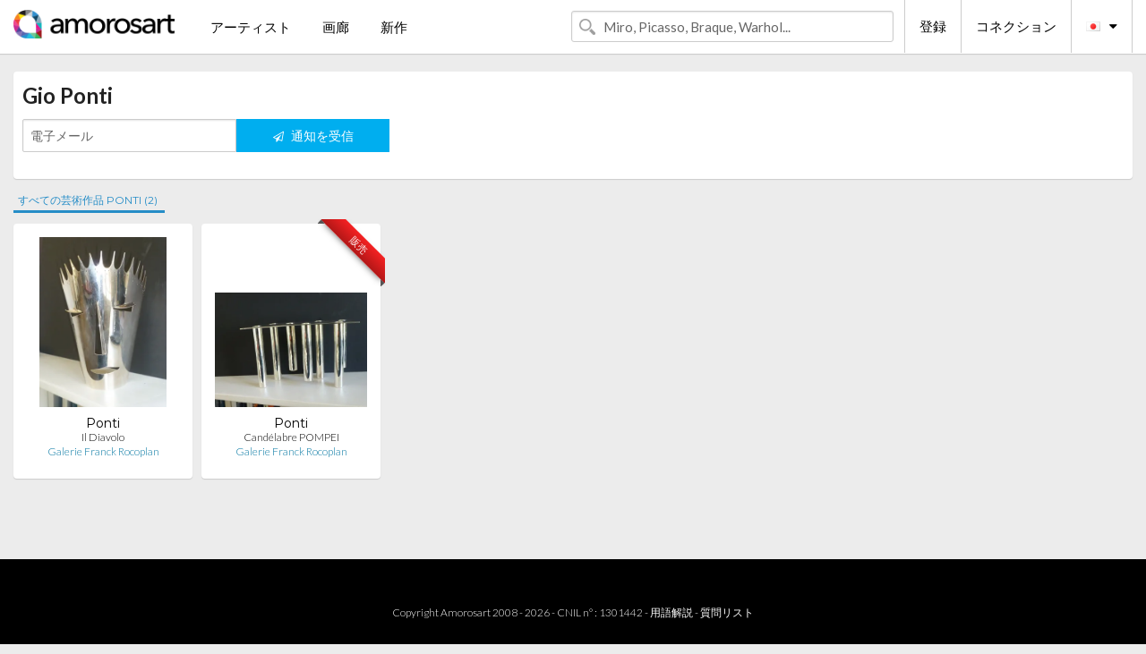

--- FILE ---
content_type: text/html; charset=UTF-8
request_url: https://jp.amorosart.com/prints-ponti-4100-1.html
body_size: 2541
content:
<!doctype html>
<html class="no-js" lang="fr">
    <head>
        <meta charset="utf-8"/>
        <meta name="viewport" content="width=device-width, initial-scale=1.0" />
                <title>Gio Ponti アモロザートでのオリジナル版画、リトグラフィー、彫版画</title>
                        <meta name="description" content="Ponti アモロザートから紹介された、～の在庫品の版画リスト Ponti やアートギャラリーは、アーティストの作品を提供します Gio Ponti. 伝記カタログは推論します" />
                        <meta name="keywords" content="gio, Ponti, Gio Ponti, Ponti リトグラフィー, Ponti 版画, Ponti gravur彫版画es" />
                <link rel="shortcut icon" type="image/x-icon" href="favicon.ico" />
        <link rel="icon" type="image/png" href="favicon.png" />
        <!-- css start -->
        <link href="https://fonts.googleapis.com/css?family=Lato:400,400italic,700,300,300italic,700italic,900,100,100italic,900italic" rel="stylesheet" type="text/css" />
        <link href="https://fonts.googleapis.com/css?family=Montserrat:400,700" rel="stylesheet" type="text/css" />
                        <link href="https://jp.amorosart.com/build/page.min.css?v=1768486385" rel="stylesheet" type="text/css" />
                        <!-- css end -->
    </head>
    <body>
        <!-- header start -->
<!-- Google tag (gtag.js) -->
<script async src="https://www.googletagmanager.com/gtag/js?id=G-WCER4H6RP1"></script>
<script>
  window.dataLayer = window.dataLayer || [];
  function gtag(){dataLayer.push(arguments);}
  gtag('js', new Date());

  gtag('config', 'G-WCER4H6RP1');
  gtag('config', 'G-FGGY9VCMG6');
</script>
<div class="top-bar">
    <div class="row">
        <div class="top-bar-left">
            <ul class="headerLeft">
                <li>
                    <a  href="https://jp.amorosart.com/"><img class="header-logo" src="https://jp.amorosart.com/assets/images/logoAmorosart.png" width="180"></a>
                </li>
                <a class="show-for-small-only" href="javascript:void();" onclick="$('.menu-mobile').slideToggle(200);"><i class="button-menu-mobile fa fa-bars noir s32"></i></a>
                <div class="header-search-mobile show-for-small-only">
                    <form>
                            <div class="column">
                                <input id="search-mobile" type="text" class="search-mobile s16 mag-search fontLato noir radius" placeholder="Miro, Picasso, Braque, Warhol..." data-source="https://jp.amorosart.com/search.html" data-gallery="画廊" data-artist="アーティスト" data-artwork="作品" />
                            </div>
                    </form>
                </div>
                <li>
                    <ul class="menu s15 fontLato noir hide-for-small-only">
                        <li><a href="https://jp.amorosart.com/modern-contemporary-artists.html">アーティスト</a></li>
                        <li><a href="https://jp.amorosart.com/galleries-original-prints.html">画廊</a></li>
                        <li><a href="https://jp.amorosart.com/prints-lithographs.html">新作</a></li>
                    </ul>
                </li>
            </ul>
        </div>
        <div class="top-bar-right">
            <ul class="headerRight hide-for-small-only">  
                <li class="header-search">
                    <form>
                        <div class="row collapse postfix-round">
                            <div class="columns">
                                <input id="search" type="text" class="s15 fontLato noir radius mag-search" placeholder="Miro, Picasso, Braque, Warhol..."  data-source="https://jp.amorosart.com/search.html" data-gallery="画廊" data-artist="アーティスト" data-artwork="作品" />
                            </div>
                        </div>
                    </form>
                </li>
                <li class="header-links">
                    <ul class="menu s15 fontLato noir">
                        <li><a href="https://jp.amorosart.com/signup.html">登録</a></li><li><a href="https://jp.amorosart.com/signin.html">コネクション</a></li><li><a id="bt-flags" href="#" onclick="$('#other-flags').slideToggle(100);"><i class="famfamfam-flags jp mr10"></i><i class="fa fa-caret-down"></i></a>
                            <ul id="other-flags" class="fontLato s14">
                                                                                                <li><a href="https://www.amorosart.com/"><i class="famfamfam-flags fr mr5"></i></a></li>
                                                                                                                                <li><a href="https://en.amorosart.com/"><i class="famfamfam-flags en mr5"></i></a></li>
                                                                                                                                <li><a href="https://es.amorosart.com/"><i class="famfamfam-flags es mr5"></i></a></li>
                                                                                                                                <li><a href="https://it.amorosart.com/"><i class="famfamfam-flags it mr5"></i></a></li>
                                                                                                                                <li><a href="https://de.amorosart.com/"><i class="famfamfam-flags de mr5"></i></a></li>
                                                                                                                                <li><a href="https://nl.amorosart.com/"><i class="famfamfam-flags nl mr5"></i></a></li>
                                                                                                                                <li><a href="https://pt.amorosart.com/"><i class="famfamfam-flags pt mr5"></i></a></li>
                                                                                                                                <li><a href="https://cn.amorosart.com/"><i class="famfamfam-flags cn mr5"></i></a></li>
                                                                                                                                                                                                <li><a href="https://ru.amorosart.com/"><i class="famfamfam-flags ru mr5"></i></a></li>
                                                                                            </ul>
                        </li>
                    </ul>
                </li>
            </ul>
        </div>
    </div>
</div>
<div class="menu-mobile" style="display:none">
    <a href="https://jp.amorosart.com/modern-contemporary-artists.html" class="fontLato">アーティスト</a>
    <a href="https://jp.amorosart.com/galleries-original-prints.html" class="fontLato">画廊</a>
    <a href="https://jp.amorosart.com/prints-lithographs.html" class="fontLato">新作</a>
    <a href="https://jp.amorosart.com/signup.html" class="fontLato noir">登録</a>
    <a href="https://jp.amorosart.com/signin.html" class="fontLato noir">コネクション</a>
</div>
<div class="espace20"></div>
<!-- header end -->
        <!-- page start -->
<div class="row">
    <div class="column">
        <div class="columns bgBlanc p10">
                        <h1 class="fontLatoBold s24">Gio Ponti</h1>
            <p class="fontLato s14 mb10"></p>
            <form id="artist-index-subscribe" data-url="https://jp.amorosart.com/artist/subscribe.html" data-method="post" data-success-title="あなたのメールは、アーティストのリストに追加されました！" data-success-text="続けるにはクリックして">
                <input name="artist_id" type="hidden" value="4100" />
                <div class="columns artist-alert large-4 medium-6 end">
                    <div class="row collapse postfix-round">
                        <div class="large-7 medium-6 small-6 columns">
                            <input name="email" type="text" class="s14 fontLato noir" placeholder="電子メール">
                            <small class="error-email hide"></small>
                        </div>
                        <div class="large-5 medium-6 small-6 columns">
                            <button type="submit" class="button postfix s14 fontLato blanc"><i class="fa fa-paper-plane-o mr5 s12"></i> 通知を受信</button>
                        </div>
                    </div>
                </div>
            </form>
        </div>
    </div>
</div>
<div class="espace10"></div>
<div class="row">
    <div class="columns">
        <ul class="menuTechnique">
            <li><a class="selected" href="https://jp.amorosart.com/prints-ponti-4100-1.html">すべての芸術作品 PONTI (2)</a></li>
                    </ul>
    </div>
</div>
<div class="espace15"></div>
<div class="row prints">
    <div class="column conteneur">
        <div class="row">
                                    <div class="colonnePrint columns large-2 medium-3 small-6 end alignC">
                <div class="boxPrint">
                                        <p class="alignPrints">
                        <a href="https://jp.amorosart.com/artwork-ponti-il_diavolo-55410.html" title="技術的なありません Ponti - Il Diavolo " class="lienPrints"><img class="borderPrints printsPlacement" src="https://jp.amorosart.com/img/artworks/ponti-il-diavolo-55410-450x450.webp" width="160" alt="技術的なありません Ponti - Il Diavolo " /></a></p>
                    <ul class="artisteOeuvreInfo">
                        <li class="fontMont s14 noir">Ponti</li>
                        <li class="fontLatoLight s12 noir"><a class="noir" href="https://jp.amorosart.com/artwork-ponti-il_diavolo-55410.html" title="技術的なありません Ponti - Il Diavolo ">Il Diavolo</a></li>
                        <li class="fontLatoLight s12 bleu"><a class="bleu" href="https://jp.amorosart.com/gallery-prints-galerie_franck_rocoplan-873.html">Galerie Franck Rocoplan</a></li>
                    </ul>
                </div>
            </div>
                        <div class="colonnePrint columns large-2 medium-3 small-6 end alignC">
                <div class="boxPrint">
                                        <div class="ribbon"><span class="sold">販売</span></div>
         
                                <p class="alignPrints">
                        <a href="https://jp.amorosart.com/artwork-ponti-candélabre_pompei-55409.html" title="技術的なありません Ponti - Candélabre POMPEI " class="lienPrints"><img class="borderPrints printsPlacement" src="https://jp.amorosart.com/img/artworks/ponti-candelabre-pompei-55409-450x450.webp" width="160" alt="技術的なありません Ponti - Candélabre POMPEI " /></a></p>
                    <ul class="artisteOeuvreInfo">
                        <li class="fontMont s14 noir">Ponti</li>
                        <li class="fontLatoLight s12 noir"><a class="noir" href="https://jp.amorosart.com/artwork-ponti-candélabre_pompei-55409.html" title="技術的なありません Ponti - Candélabre POMPEI ">Candélabre POMPEI</a></li>
                        <li class="fontLatoLight s12 bleu"><a class="bleu" href="https://jp.amorosart.com/gallery-prints-galerie_franck_rocoplan-873.html">Galerie Franck Rocoplan</a></li>
                    </ul>
                </div>
            </div>
                                </div>
    </div>
</div>
<div class="espace20 hide-for-small-only"></div>
<div class="row hide-for-small-only">
    <div class="column fontLato s12">
            </div>
</div>
<div class="espace20"></div>
<!-- page end -->        <!-- footer start -->
<div class="espace40"></div>
<div class="pied">
    <div class="row">
        <div class="columns s12 fontLatoLight s12 l120 blanc alignC">Copyright Amorosart 2008 - 2026 - CNIL n° : 1301442 - <a href="https://jp.amorosart.com/glossary-prints.html">用語解説</a> - <a href="https://jp.amorosart.com/faq-prints.html">質問リスト</a></div>
    </div>
</div>
<!-- footer end -->        <!-- js start -->
                        <script src="https://jp.amorosart.com/build/page.min.js?v=1768486385" ></script>
                <script src="https://jp.amorosart.com/assets/js/artist_index.js?v=1768486385" ></script>
                        <script>
            $(document).foundation();
        </script>
        <!-- js end -->
    </body>
</html>
